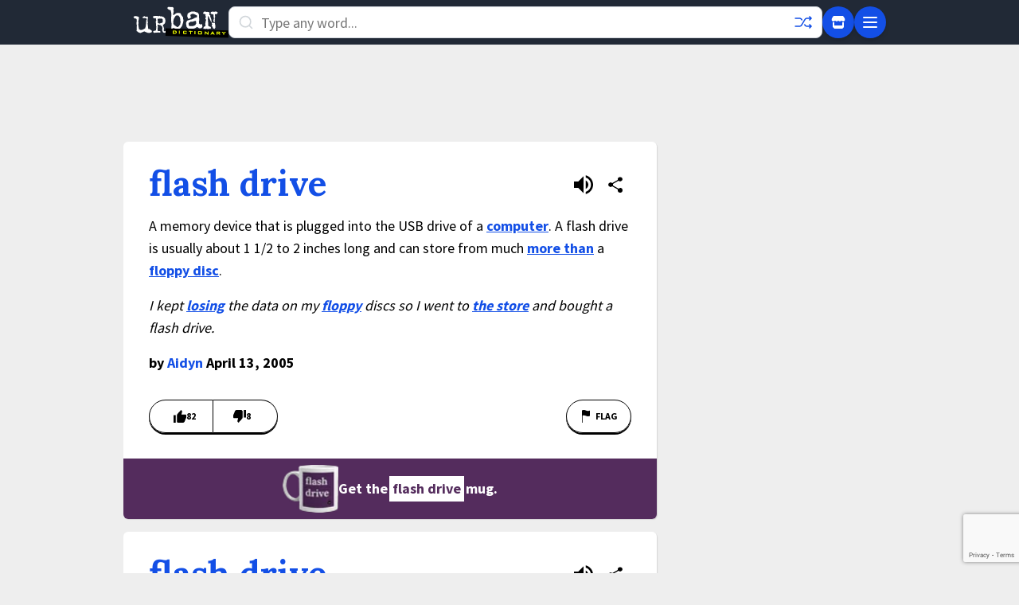

--- FILE ---
content_type: text/html; charset=utf-8
request_url: https://www.google.com/recaptcha/enterprise/anchor?ar=1&k=6Ld5tgYsAAAAAJbQ7kZJJ83v681QB5eCKA2rxyEP&co=aHR0cHM6Ly93d3cudXJiYW5kaWN0aW9uYXJ5LmNvbTo0NDM.&hl=en&v=TkacYOdEJbdB_JjX802TMer9&size=invisible&anchor-ms=20000&execute-ms=15000&cb=nx09b7j1se4k
body_size: 44905
content:
<!DOCTYPE HTML><html dir="ltr" lang="en"><head><meta http-equiv="Content-Type" content="text/html; charset=UTF-8">
<meta http-equiv="X-UA-Compatible" content="IE=edge">
<title>reCAPTCHA</title>
<style type="text/css">
/* cyrillic-ext */
@font-face {
  font-family: 'Roboto';
  font-style: normal;
  font-weight: 400;
  src: url(//fonts.gstatic.com/s/roboto/v18/KFOmCnqEu92Fr1Mu72xKKTU1Kvnz.woff2) format('woff2');
  unicode-range: U+0460-052F, U+1C80-1C8A, U+20B4, U+2DE0-2DFF, U+A640-A69F, U+FE2E-FE2F;
}
/* cyrillic */
@font-face {
  font-family: 'Roboto';
  font-style: normal;
  font-weight: 400;
  src: url(//fonts.gstatic.com/s/roboto/v18/KFOmCnqEu92Fr1Mu5mxKKTU1Kvnz.woff2) format('woff2');
  unicode-range: U+0301, U+0400-045F, U+0490-0491, U+04B0-04B1, U+2116;
}
/* greek-ext */
@font-face {
  font-family: 'Roboto';
  font-style: normal;
  font-weight: 400;
  src: url(//fonts.gstatic.com/s/roboto/v18/KFOmCnqEu92Fr1Mu7mxKKTU1Kvnz.woff2) format('woff2');
  unicode-range: U+1F00-1FFF;
}
/* greek */
@font-face {
  font-family: 'Roboto';
  font-style: normal;
  font-weight: 400;
  src: url(//fonts.gstatic.com/s/roboto/v18/KFOmCnqEu92Fr1Mu4WxKKTU1Kvnz.woff2) format('woff2');
  unicode-range: U+0370-0377, U+037A-037F, U+0384-038A, U+038C, U+038E-03A1, U+03A3-03FF;
}
/* vietnamese */
@font-face {
  font-family: 'Roboto';
  font-style: normal;
  font-weight: 400;
  src: url(//fonts.gstatic.com/s/roboto/v18/KFOmCnqEu92Fr1Mu7WxKKTU1Kvnz.woff2) format('woff2');
  unicode-range: U+0102-0103, U+0110-0111, U+0128-0129, U+0168-0169, U+01A0-01A1, U+01AF-01B0, U+0300-0301, U+0303-0304, U+0308-0309, U+0323, U+0329, U+1EA0-1EF9, U+20AB;
}
/* latin-ext */
@font-face {
  font-family: 'Roboto';
  font-style: normal;
  font-weight: 400;
  src: url(//fonts.gstatic.com/s/roboto/v18/KFOmCnqEu92Fr1Mu7GxKKTU1Kvnz.woff2) format('woff2');
  unicode-range: U+0100-02BA, U+02BD-02C5, U+02C7-02CC, U+02CE-02D7, U+02DD-02FF, U+0304, U+0308, U+0329, U+1D00-1DBF, U+1E00-1E9F, U+1EF2-1EFF, U+2020, U+20A0-20AB, U+20AD-20C0, U+2113, U+2C60-2C7F, U+A720-A7FF;
}
/* latin */
@font-face {
  font-family: 'Roboto';
  font-style: normal;
  font-weight: 400;
  src: url(//fonts.gstatic.com/s/roboto/v18/KFOmCnqEu92Fr1Mu4mxKKTU1Kg.woff2) format('woff2');
  unicode-range: U+0000-00FF, U+0131, U+0152-0153, U+02BB-02BC, U+02C6, U+02DA, U+02DC, U+0304, U+0308, U+0329, U+2000-206F, U+20AC, U+2122, U+2191, U+2193, U+2212, U+2215, U+FEFF, U+FFFD;
}
/* cyrillic-ext */
@font-face {
  font-family: 'Roboto';
  font-style: normal;
  font-weight: 500;
  src: url(//fonts.gstatic.com/s/roboto/v18/KFOlCnqEu92Fr1MmEU9fCRc4AMP6lbBP.woff2) format('woff2');
  unicode-range: U+0460-052F, U+1C80-1C8A, U+20B4, U+2DE0-2DFF, U+A640-A69F, U+FE2E-FE2F;
}
/* cyrillic */
@font-face {
  font-family: 'Roboto';
  font-style: normal;
  font-weight: 500;
  src: url(//fonts.gstatic.com/s/roboto/v18/KFOlCnqEu92Fr1MmEU9fABc4AMP6lbBP.woff2) format('woff2');
  unicode-range: U+0301, U+0400-045F, U+0490-0491, U+04B0-04B1, U+2116;
}
/* greek-ext */
@font-face {
  font-family: 'Roboto';
  font-style: normal;
  font-weight: 500;
  src: url(//fonts.gstatic.com/s/roboto/v18/KFOlCnqEu92Fr1MmEU9fCBc4AMP6lbBP.woff2) format('woff2');
  unicode-range: U+1F00-1FFF;
}
/* greek */
@font-face {
  font-family: 'Roboto';
  font-style: normal;
  font-weight: 500;
  src: url(//fonts.gstatic.com/s/roboto/v18/KFOlCnqEu92Fr1MmEU9fBxc4AMP6lbBP.woff2) format('woff2');
  unicode-range: U+0370-0377, U+037A-037F, U+0384-038A, U+038C, U+038E-03A1, U+03A3-03FF;
}
/* vietnamese */
@font-face {
  font-family: 'Roboto';
  font-style: normal;
  font-weight: 500;
  src: url(//fonts.gstatic.com/s/roboto/v18/KFOlCnqEu92Fr1MmEU9fCxc4AMP6lbBP.woff2) format('woff2');
  unicode-range: U+0102-0103, U+0110-0111, U+0128-0129, U+0168-0169, U+01A0-01A1, U+01AF-01B0, U+0300-0301, U+0303-0304, U+0308-0309, U+0323, U+0329, U+1EA0-1EF9, U+20AB;
}
/* latin-ext */
@font-face {
  font-family: 'Roboto';
  font-style: normal;
  font-weight: 500;
  src: url(//fonts.gstatic.com/s/roboto/v18/KFOlCnqEu92Fr1MmEU9fChc4AMP6lbBP.woff2) format('woff2');
  unicode-range: U+0100-02BA, U+02BD-02C5, U+02C7-02CC, U+02CE-02D7, U+02DD-02FF, U+0304, U+0308, U+0329, U+1D00-1DBF, U+1E00-1E9F, U+1EF2-1EFF, U+2020, U+20A0-20AB, U+20AD-20C0, U+2113, U+2C60-2C7F, U+A720-A7FF;
}
/* latin */
@font-face {
  font-family: 'Roboto';
  font-style: normal;
  font-weight: 500;
  src: url(//fonts.gstatic.com/s/roboto/v18/KFOlCnqEu92Fr1MmEU9fBBc4AMP6lQ.woff2) format('woff2');
  unicode-range: U+0000-00FF, U+0131, U+0152-0153, U+02BB-02BC, U+02C6, U+02DA, U+02DC, U+0304, U+0308, U+0329, U+2000-206F, U+20AC, U+2122, U+2191, U+2193, U+2212, U+2215, U+FEFF, U+FFFD;
}
/* cyrillic-ext */
@font-face {
  font-family: 'Roboto';
  font-style: normal;
  font-weight: 900;
  src: url(//fonts.gstatic.com/s/roboto/v18/KFOlCnqEu92Fr1MmYUtfCRc4AMP6lbBP.woff2) format('woff2');
  unicode-range: U+0460-052F, U+1C80-1C8A, U+20B4, U+2DE0-2DFF, U+A640-A69F, U+FE2E-FE2F;
}
/* cyrillic */
@font-face {
  font-family: 'Roboto';
  font-style: normal;
  font-weight: 900;
  src: url(//fonts.gstatic.com/s/roboto/v18/KFOlCnqEu92Fr1MmYUtfABc4AMP6lbBP.woff2) format('woff2');
  unicode-range: U+0301, U+0400-045F, U+0490-0491, U+04B0-04B1, U+2116;
}
/* greek-ext */
@font-face {
  font-family: 'Roboto';
  font-style: normal;
  font-weight: 900;
  src: url(//fonts.gstatic.com/s/roboto/v18/KFOlCnqEu92Fr1MmYUtfCBc4AMP6lbBP.woff2) format('woff2');
  unicode-range: U+1F00-1FFF;
}
/* greek */
@font-face {
  font-family: 'Roboto';
  font-style: normal;
  font-weight: 900;
  src: url(//fonts.gstatic.com/s/roboto/v18/KFOlCnqEu92Fr1MmYUtfBxc4AMP6lbBP.woff2) format('woff2');
  unicode-range: U+0370-0377, U+037A-037F, U+0384-038A, U+038C, U+038E-03A1, U+03A3-03FF;
}
/* vietnamese */
@font-face {
  font-family: 'Roboto';
  font-style: normal;
  font-weight: 900;
  src: url(//fonts.gstatic.com/s/roboto/v18/KFOlCnqEu92Fr1MmYUtfCxc4AMP6lbBP.woff2) format('woff2');
  unicode-range: U+0102-0103, U+0110-0111, U+0128-0129, U+0168-0169, U+01A0-01A1, U+01AF-01B0, U+0300-0301, U+0303-0304, U+0308-0309, U+0323, U+0329, U+1EA0-1EF9, U+20AB;
}
/* latin-ext */
@font-face {
  font-family: 'Roboto';
  font-style: normal;
  font-weight: 900;
  src: url(//fonts.gstatic.com/s/roboto/v18/KFOlCnqEu92Fr1MmYUtfChc4AMP6lbBP.woff2) format('woff2');
  unicode-range: U+0100-02BA, U+02BD-02C5, U+02C7-02CC, U+02CE-02D7, U+02DD-02FF, U+0304, U+0308, U+0329, U+1D00-1DBF, U+1E00-1E9F, U+1EF2-1EFF, U+2020, U+20A0-20AB, U+20AD-20C0, U+2113, U+2C60-2C7F, U+A720-A7FF;
}
/* latin */
@font-face {
  font-family: 'Roboto';
  font-style: normal;
  font-weight: 900;
  src: url(//fonts.gstatic.com/s/roboto/v18/KFOlCnqEu92Fr1MmYUtfBBc4AMP6lQ.woff2) format('woff2');
  unicode-range: U+0000-00FF, U+0131, U+0152-0153, U+02BB-02BC, U+02C6, U+02DA, U+02DC, U+0304, U+0308, U+0329, U+2000-206F, U+20AC, U+2122, U+2191, U+2193, U+2212, U+2215, U+FEFF, U+FFFD;
}

</style>
<link rel="stylesheet" type="text/css" href="https://www.gstatic.com/recaptcha/releases/TkacYOdEJbdB_JjX802TMer9/styles__ltr.css">
<script nonce="LsxsCwHxYVF-PTRv9CDvaQ" type="text/javascript">window['__recaptcha_api'] = 'https://www.google.com/recaptcha/enterprise/';</script>
<script type="text/javascript" src="https://www.gstatic.com/recaptcha/releases/TkacYOdEJbdB_JjX802TMer9/recaptcha__en.js" nonce="LsxsCwHxYVF-PTRv9CDvaQ">
      
    </script></head>
<body><div id="rc-anchor-alert" class="rc-anchor-alert"></div>
<input type="hidden" id="recaptcha-token" value="[base64]">
<script type="text/javascript" nonce="LsxsCwHxYVF-PTRv9CDvaQ">
      recaptcha.anchor.Main.init("[\x22ainput\x22,[\x22bgdata\x22,\x22\x22,\[base64]/[base64]/[base64]/[base64]/[base64]/MjU1Onk/NToyKSlyZXR1cm4gZmFsc2U7cmV0dXJuIEMuWj0oUyhDLChDLk9ZPWIsaz1oKHk/[base64]/[base64]/[base64]/[base64]/[base64]/bmV3IERbUV0oZlswXSk6Yz09Mj9uZXcgRFtRXShmWzBdLGZbMV0pOmM9PTM/bmV3IERbUV0oZlswXSxmWzFdLGZbMl0pOmM9PTQ/[base64]/[base64]/[base64]\x22,\[base64]\x22,\[base64]/Cl1JbNTnDucORwo3DkCrCvsOnwoxCw6XCnGYew5TDijMhcMKGR2LDuWbDqz3DmjTCr8K6w7koU8K1acOqOcK1M8O0wpXCksKbw51+w4h1w7xmTm3DtXzDhsKHacO2w5kEw7LDt07Dg8OLEnE5HMOwK8K8HWzCsMOPCAAfOsOGwrROHG7DgklHwosKa8K+Mk43w4/DrXvDlsO1wpZoD8OZwovCqGkCw7poTsOxOxzCgFXDpV8VZT/[base64]/Y8K9KMORwo3DjX/CpjDClMOfbsO1QD3Cg8Kqwr3ClWMSwoJfw7sBJsKjwosgWjTCk1YsaBdSQMK2wqvCtSlZeEQfwpHCu8KQXcOlwqrDvXHDpFbCtMOEwrAAWTthw704GsKEC8OCw57DjHIqccK5wp1XYcOYwoXDvh/Dj3PCm1Q/[base64]/CpQlEw4bDvMKyw7bDiyrCncOww5pvEnzDrHNvw69YXEfCiQLDt8OmVGFYS8KHEMKuwo/[base64]/[base64]/CosOswpbClcOgGsKww7dqZMKjdcOGSGoiMAjDhD5pw5sAwrfDpcO/K8O8Q8OdRUxvJQfCoj46w7bCkV/DgRF1e3sZw7tXesK7w6RzUxzCu8OebsKtQMOCC8OTck9wVDXDk3LDi8OtUsKDf8OUw4XCswrCo8ONWy0gUn7Dn8KVSz46DkImFcK5w6vDqjnCnBXDnCwZwqk5wpvDq17CuR1rIsOXw4jDlRjDtcKKLG7ChjNVw6vDmMKCwpA6wos6RMK8wqzDiMO/eVJxeW7CmwEVw486wpp/R8OOw7DDqcOOw5g7w7kxbAsbTGPCgMK1LT3DpMOjW8K8VDTCgMKyw7jDn8KJaMOfwoVZVyY2w7HDhsKYUVXCg8Ofw5TCl8O0w4YVNcKXV0UxB3N1D8Oid8KXasO0SzjCtkzDtcOTw61aZQXDh8Ojw7PDgSB5dcObwrxMw4pvw69bwp/CtX0vRxfCiWrCt8OGRcOewrp1worDv8OvwpLDisOgVHxzZkDDiFoAw4nDpCgtecO1A8KNw6jDmcOmworDgsKcwrcsfMOuwrvCn8KNUsKnw7IBdsKgwrrDscOES8KJMhXCjznDrsOOw7QEVForPcK+w73CpMK/[base64]/wrfDrcOewrgaRMOCTcK1UsOewqIyw5NeH0dddSbCi8KvL2rDusOUw7xlw6nDmMOcWmTDgHFJwrjDrCYfLVMBPMO/ScOCaEV5w4nDh1Fmw7LChQ5YH8KTdBDCkMOqwpU/[base64]/Ch0DDrw4dIsOHIcKkwqHDvWfChipyRQfDjh9kw6puw7klw4bCpHbCnsOlCSHDsMO/wodfEsKbwovDuXTCjsOKwqMvw45zBMK5J8OAIcOiXcKcNsOEWHbCmknDmsO7w4/CtzDDtGQPw6wvb2/Ct8Ksw77DncO5bFDDsATDgsKsw4bDkHxuV8KQwrNWw7jDvTHDq8KXwokIwrI/WUzDjzg8WRHDvsOfcMKnAcKqwpjCtRUsJ8K1woA1w67DoHgHWMKmwpU0w5bDtcKEw5lkwoAgBQRow5QKalHClMKLw51Ow7DDvBR7w6lZb38Uf1jCv0ZCwrvDp8OMNsKJIsOqcC7CvMK3w4PDmMKgwrBswrZdGQDCoT/Dqj0nw5bDpT4nOkrDuFN/DxIxw4vDs8KQw6x3w7DCjMOtCsOGIcK+IsKRC2V+wr/[base64]/[base64]/CqwTCu0LDqwwdCDnCvm3Cq8K2ecKYw7JjSjdNwpY6PAvCqy9mdD4gIltFVR4awpViw6RAw6gMIsKCKsO1KF3ClBYObDHCscOsw5fDmMORwqliecOIFWTCn2XDgVJxwqtVU8OQXy9ww5RbwofDnsOvwodVVRU/w50TQH3DlsKoVjEhYGpiSFNOeD5PwpNfwqTCjg4Xw6ACwpAawoANw7xOwp4Jwr0tw4PCsTfCmgJow4XDhVsXMTUyZ1AmwrBIKFEtUWrCgsOLwr/DkGfDiTzDlTHCiFklCWRqTcOLwp/CsyVBasKPw7pawqHDq8OCw7dZwpxJF8OSS8KWJy/[base64]/UMKbNcKFwpQqwpQpQMK2w54Swq7CoVggfScdwofCn1nDlcKPF1LCisKgw6Y3wr3DrS/DmQd7w65TBMKJwpQHwpMlCGHCuMKXw58RwpzDoyHCgVRyIV/Ds8ODJgUzwowdwqx6TCnDgRPDosOJw6Amw5XCn0Ihw7AewoJaGkTCgMKCwoUrwocWwpJpw71PwpZGwpYaSi9qwoLCny/[base64]/w63CjxcqW8O3w6w5woDCrcKAEg8fw7jDsHZNwpTDoVxSAHfCu1vDrcO0bmtLw7PCuMOewqIrwoPDiGPChDTChH/DvCERCCDCssKHw5t+AsKFMCRYw6AUw7ADwp/[base64]/DjFFUwpLDqMKAA2N/SMKhAsOCYzPDkcKDKnF3w6kUZcOeY8KvZ01DOMK6w67DhHMsw6g/wp3DkWDCoxHCmDUlZXLCvMO6wrHCscK2Y2DCmcKzYSQzEVIrw5DDm8OzX8OyLi7Ct8K3KCNjBz8bw69KaMKswpHDgsOFwoVqAsONNl5Mw4vChiVffMOrwqLCmggbTDFAw4zDhsOFdsO0w7fCuS9wG8KATGvDjU/CtmIdw6cmM8OwQ8O6w4XCvSbDjH0aC8O7wox4bMOzw4TDn8KRw6RFI3oqwpLCssKVa0pOFSfCtTdcdMOsScOaB0JSw77DpVnDuMKhLMOSWcK3IMOMS8KLd8OIwrNRw48/[base64]/CvsKvFQ7Cp8Ohag/[base64]/[base64]/CgcKcPnZcwpfCpMK/f8KbZ8K/[base64]/DoHjDrCRzwqnCs8Oga8KSw7QnwqpgwpnCvsKtOnpRHCZWwofDkMKAw5YRwo7CnGLChwckDV7CmMK7eh7Dn8KxBUXDk8K5HE/[base64]/FcKsXcKcaUnDpF4+w75DCkHDmAIhN2TCmcK2CsO+wp/Dt30Vw7YFw7I5wrnDnh0Lw57DuMO5w7JdwoHDr8KTw7UTC8OZwoLCo2JESMK7GsOdLTsZw4dacB/DlcK/[base64]/CcOrw6Q+wrgeO8K7Am4kw7bCtCYdw7/Coy0dwqrDqnXCnkgKw53Cr8OnwrBYNyvCpMOHwqEZaMKHWMKnw64QFMOKFGI7dkvDi8K4ccO/OMO/EQ15T8K8FcK4Zxc7LhLCsMOZwoBDXcOhYnsKVkJ9w7vCisO9DjjDhXbDtHLDlyHCssOyw5UOJsKOw4PCijTCmsO3ewrDvnEVfg9XRMKuN8KlYDzCuCJUw7FfKSbDqMKZw6/CocOaLQACw5PDkUxXTDHDuMKhwrDCtMO3w4PDpMKSwrvDscOQwoZMRz7Cs8KbG1Q+T8OEw7UAw7/[base64]/CimshBcKGwqBqOsOywqtow73DkE/Dungxwo/Dg8Krw4vCjMOPFMOzwqfDpMKEwpxZScKNcBBUw4PCiMOKwqrDg0MJHwo6HMKtP2fCs8KJTA3DuMKYw4/DnMKXw6jCrcOnScOQwrzDnMOmaMK5cMKmwo4UKlXDvEZTbsK1w6bDl8KwXMKafsOWw7okSmLDvg3DvjQfO1JrKS9RZwApw6tDwqATwp/Cq8KRF8Kzw67DvlBAFVMPfcKbLiTDu8KxwrfDn8O8fCDCgsO+CiXDksKaHCnDux57w5nCsCw0w6nCqBZEeUrDp8OkN20lNXIhwpHDq2h2JhQ/wqdjPsO9wrsrVMOwwpwUw7t7fMOVw5fCpnMLwp/CsDfCn8OEd3rDnsKUJcODScKTw5vDqcKwAHZUw5vDgRJXOsKHwqxWWxrDiQoVwoVnBU50w7/Cq1dSwobDq8Oga8OywrvCiinCviQvw7XCkyopTmVuREXClzp9JcKPZQHDi8OWwrF6WipUwp8Pwq8+KwrDt8KXUnMXJG8zw5bCvMOiHznCqlzDu3w/Z8OGScK7wpIxwqTCksOCw5jCmMO7w4o3AMOrwqRMLMKmw5nCqV7CkcOhwr7CkmVLw63Cm23CuCTChcOLZCfDqTdTw5bChgcew4XDo8KJw7bDoizCgMO4w7RCwpbDq3rCpMK3Dz45wp/DrArDpsKkUcKcZsONFSzCt0xrcMOJbcOrLk3CtMOcwpA1AnjDkhkgQ8KXwrLDgsKRQMK7IcOYM8KjwrbCpkHDpQnDnsKCK8KhwoxUw4DDhBBZLmvDpQzDo2BZTAhowqzCmQHDv8K7ECfDgcKYY8KZcsKfbmXCqcK6wpHDn8KTJw/ColnDtE80w43CqMKMw4TDhMKSwqxrHQjClsKUwo1ZP8Onw5rDiRbDgMOmwp3DjEkuaMOXwpI1HMKmwpfDr0x8C13Dn1smw5/[base64]/Ct8KUwo9MwrjCj1U7e3sjwp0uw4zDrg3CmGpVwoDClABfEFrDoVVZwpvCuSvChMOaQWE9MMO4w6rDscKuw78HE8K9w6nCkBfCpCXDvFUiw7ZyNXwPw6hQwoQDw7cWD8KOQz/[base64]/DvhkLG8OZdMK4wqTCjcKbDTjCvsK6AMK9w47DkRHChR7DscOJIBsWwqPCqcOSaCUlw4JqwqgFD8OKwrYUF8KPwoXCsSrChxQkBMKKw7rDsy5Kw6HCq39lw5IWw60zw7EGM1LDlwLChEXDhsOCO8O3DsOjw4rClMKqwp8/[base64]/woI2wo9Ew5Q5w5EhIsK4w7zCnXlQBMKlI8OWwovDr8KLORHCiQnCg8KANsKLeFTCkMOlwpPDqMO0Q3zDu20/wpYTwpDCt3VSwq4yZUXDt8OYDMKQwq7CkCEhwoh5OSbCphjCuRANO8KjNjTDsGTDglXDiMO8eMKiIBvDtcKRP3k7XsK/[base64]/[base64]/T8KCB8OKTXPDhsO+wofDi8OGwozCs8KvBFLDhwlKwqA0QsK9MMOKSiXCsHctXVhXwqrCi0hdZiR5I8KlB8K8w7sgwrp/PcK3OmjCjEzDusKTEn7CgyNPIcKpwqDCs2jDl8Kpw4hzeibDlcOJwqrDgAMww7TDhAPDvMO+w7rDrz/Dp1rDgcKdw7RyHsOVR8Kcw4haanPCt3IuTMOSwro+wqfDlSXDikPDpMOywqzDlUnDtMK6w4LDrMKtHFNlMMKuwrLCncORTF/DuHbCgMKZRGPCkMK/UcOEwqbDlH/Dj8Oaw7XCoRFEwplcw5nCksOuw67CrUFGVgzDumDDtsK2JsKCHRtjP1csLcKOwpcLwrjCp2dSw5JbwoMQPUp9w5oLGAvClGHDphlFwpl4w6TCqsKHVMK4ESYgwr3Cr8OgBAY+woguw7h4VxLDs8OFw7c/bcOewo3DpRReH8OFwpPDp219wrlgJcOpXWnCrlXCnMOBw4BxwqzCjsKowp/CrsKfQ1TDlcK2wpgpNMKDw6/DqWAPwrM5KVoMwp1Fw6nDrsOeRgg+w6NAw7jDncKaMcKcw7h5w44nOsKVwqQ4wr7DjxFEGjNDwqYUw5XDkMKCwqvCo011woZ3w5nDoFTDocOew4MFTMOKCxnCiWpXcXHDu8KKJ8Kuw5c/cWnCiyUpV8OAwq7CocKEw6jDtMKCwqPCqcO7ERLCuMOTaMK8wqzCqiVCAcO8w4vCk8K6w7rCmUvClcK1HSlQfsOiPsKMaw1jVsOZIifCrcKrEidHwroafVNjwqDCh8OUw5jDkcOMWREYwpcjwo0Qw5rDthQpwq8gwrjClcOURcKKw6/CikDDhsKKPx9UR8KHw4rCt0wWen/CgHzDtnp9wpfDgcOBPTnDlCMdE8OcwpvDtHTDvcOSwq9DwqBDCUQsLlNRw4vCosK/wrxHPF/DoQbDoMOKw4fDuRbDm8OoCxvDicKHG8KCeMKyw7/[base64]/[base64]/ZcOUPTnDh8ONaARAwqVFa0bDpMKswqvDvcO8wqlbdMKIeQcOw6MTwpZOw4PDgEwmLsK6w7DDocOnw6rCscKWwovDjSM5wr7DicOxwq5kF8KZwoFlw53DilbCmsKUwqDCgVUIwqxkwonCvS7CtsKOwoBGWMO+w7nDksO4bFHDkikZwpHCuWFGRsOtwpcWTW/DocK3Y03CgsOQbcKRF8OoHMKdKW3DvMOqwoLCkcKEw5vCpChYw4Nmw44Tw4UUVMKlwrYYPEHCpMKKam/[base64]/wqbCg3g7w7/Dr8K9wqZnI0DDoXfDj8K1Kj3DvsOowqofG8KfwoPDpxgFw4AOwpfCvMOSw7gsw6NnAlXCuhggw6l+wpTDmMO5OH7Dgk80PVvCh8KpwoIKw5vCoRnCisOpw57DnMK2O0Vswp18w6F9B8OeU8Otw4jDpMOcwqjCtsOJw6cBa3/CjWJEBkVow4dkDMK1w7t9wq5twpnDkMKobcOhJG7ChFzDrkXCoMOrRWYWw4zChMO3VgLDnGoGwqjCmMKmw7nCrHUqwr0mJlTCvcKjwrsHwrpKwqgQwoDCo2TDisO7eSzDnlkCNBrDksO5w5XCgsKdLHdhw4bDisORwqRkw6k/w6BAJhPCpUnDhMKgwpDDjMK2w5oGw5rCvk/[base64]/wpbCmHkVwr7CpcK4wrTDnXrDn23Dkj/CmVYDw4zCnU4JEMKtXCrDt8OpAsObw4DCiis0WMKjImLClGTCpU0nw49vw6rCliTDhWPDnHnCnGtVSMK3M8KFP8K/eSfCkcKqwpVbw5rCjsOGwoHCscKtwo3CjsKxw6vDtsOtwplOXG5qFXjCmsKMSX5Qwr1jw6sowq3DggjDvcOTf1jClSvCkHbDjmB4WyDDlwJZSzEAwp0uw7s6cibDr8OzwqvDncOmCTRPw49fIsKPw5sJwqoAUMKuwofCuRIjw5pCwq7DujNmw7Z/wq/DgWDDixTCoMOiwrvCrcKJbsKqwovDvUN5wq8Ywpp2w4xeWMOfw4dwGhN6CS/Ckm/Cp8ODwqHCoQDDp8KCOyXDusK5w4XCqcOBw4HDusKzwpg7w5JPwrYUQxx/woI9w4E3w7/DiwHDtSBKMQkswoPDngkow7PDr8O/w5fDiww/NcK/w7oNw63CgcORZsObFAfCtSXCpkDCljElw75+wr7DuBhPZ8O1UcKHb8K/w7x4ZHh3HEDDkMOBfT43wqbCklrCtDvCvsOVW8OXw4JwwoJbwoV4w5bCoRDDmwFsdkVuTD/Dgh7DlA/DrWVbM8OKwqRXw4TDiUbCg8KXw6bDj8KSfBfDvsKLwrd7wqzCn8O7w6wuacOKA8OUwrzDr8Ktwo0nw7dCPsKLwqvDncO+IMKKwqw7AMKmw4h0HBXCsgLDqcKZM8OSaMO4w6/DjQItAcO0d8Oww75owoFKwrZHwoJ8BsO/[base64]/wrJMH8KGKcOedcOSD8K8wqrDsjvDpcKKQj1wYsOuw6d8wqXCqF13Q8OUwrUXPEDCoCU7HQkUQmzDusK8w77CqkvChsKYwp4Aw4QGwqY7LMOVw605w7MAwqPDun1FYcKFw7QGw7EIwqXCsx5pOCXCrsO6aj5Lw6TCrsOSwp3Ck3/DtsKuHEsrBWctwosjwprDgTHCn3ZswqhORHLCgMKxZsOofcKUwrzDgsK/wrvCtgDDsWERw5zDpMKZwqJZesKGB0nCrMOaSl/DtRJew598wocCBSfCunF8w4TCsMKZwqI2wqM7wqTCqWBKScKSw4EpwotDwpoTdijCr0XDtSJiw6LCh8Kxw7/CgX4TwplwNR7DqyPDisKWI8OXwpLDmSzCkcOBwr8PwoArwrpvFVDCglkPKMORw58gZUnCvMKSwo1/w78AMsKsUsKBCwdSwpITwr4Tw40Iw4lUw4w/wq/Dq8K1HcO1R8O9wo15TMKCWsK7wrJ0wqXCmsObw7XDlG7DlsKzeSAnXMKMwonDsMO/P8OzwrLCsRV3w7gOw6oVwoDDu0XCnsOTUcOYRMOgcMOCA8OmOMO5w6XCt2jDu8KRw4nCh3HCqFXChw7CngfDk8ONwpFaOMOLHMK/JsKrw6J7w4FDwrcsw6RMw54mwqo6AnFkNcKHwr8/woHCsQoJHTNfw4vCjWoYw4Ehw7ARwr3ClsOqw7TCsCRmw5Y3AMK2GMOCcMO3U8KUSEXChz1Ga15JwqrCosK3dsOZMQHDmsKkX8Ojw691wp/DsnjCgcO7wr/CkRPCpcKMwozDuXbDrULClsO8w5/Dh8KmHMOXIsKFw7xRZMKSwphWw73Cr8KyTcOuwoXDj3NywqPDtUoDw6xdwp7CogYFwo/Dq8Ozw5BUJcK2dMOmfTPCsC5kVmIgK8O3YcK7w7QuCXTDpQHCu3TDs8OUwprDljUFwojDr3jCux3DqsKJEcO5U8KXwrXDusKuXsKOw53CtcKYLMKWw7QXwrg/C8KBH8KnYsOAwpUAW0PDhMOXw7fDs0JNLkPChsOzdcO8wq9iHsKEw7vCs8KdwoLCr8OdwofDsQnDuMK6XcK/[base64]/UMO5w486wr7CrSoocFDClhhYwo3CvMOtw7huw57CsVVTDMOOZsK5CGMGwqVyw6PCj8O0DcOQwqYpw4I+WcK1w7EXYy8/JsKhLsKOw6XDqMOnNcO6QWLDnCl4GDlSWWlzwpbCn8OROcK3EcKow7PDqDDCu1HCnjZlwqtNw5XDpGAIIB1+DMOMVR9Qw7nCgkfDrMKFw4x8wqjCr8OJw6fCjMKUw6QAwofCnFFNw5zCusKqw7TCnsO/w6bDtzM0woFzw4zDmcOIwpDDpF7CkcOewql9FD4bNVjDsi9gfArDrxbDthZebsKcwqrDtG/CjlFfD8K7w54JKMKkHSLCnMKiwqN/BcOzPTbCg8OQwovDpsO6wqLCvw3CplM0bQ8EwqXDvsK7NsKAT0VeL8OEwrRww4DCu8Owwq/DqsKVwqPDo8K/NXTCq3AAwrFvw7rDl8KBYRnCggJNwrUxw7nDkMOGw5zCv3YRwrLCojkIwqF2A3rDj8K2w6PCiMOcDTpLU3lMwrXCicObOFjDtjxcw6vDoURHwrbDq8OdPlHCmz/CvWHDhA7CisKvecKiwpEsIcKZZ8Obw54uRMKOwqxCPsKkw4pXQwjDjcKQUcOlw7Z4w4dBN8KUwrLDvMOWwr3CqsOjRDdYVHhzwoo4V3/Cu0Jgw6jCnXsNfj7CnMK+IgE4Gy3DssOFw4EXw43DpUTDv1nDnDPCksOXcEENZEwoF1EadcKFwrJLBSAIfsOGZMO0NcOOw489d0IYFytDwrPDmcOfVH0OHSzDoMKVw4wYw7nDnCRtw5U9dzQ5fMO/wpASEMOWZGtmw7vCpMKdwq1NwrMPw7ByGsO8w5LDhMO4J8OYTFtmwpvCtcObw7HDtmrDvCDDvsKQE8OnN2k0w4PCh8KPwpAxGmJ9wozDjXvCkcOXcMKJwqZITzLDlT/CtmdtwotNGBpAw6VQwr3DssKVB3LCglnCrcOYbxnCgjrDmsOvwqkkwqLDs8OvMEbDgGMMHQDDg8OmwqLDrMO8wqd4XsOMacK9wo96RBgBZ8KZwqZ/woViLXVnAhpJIMOLw7lAIAccTivCvcO+esK/wq7DnB7DscKneznCsjDDlHNEU8K1w6EDw5bDv8KZwptxw41Qw7UrHmc6c1QOMQrCkcKydMKNdhA+X8OqwohiHMONwqRxTMKvACBDwrZxCcONwpHChMKscStXw4l8w5fCpkjCjMO1w4Q9NxTCsMOgw6rCsz43eMKpwovCjW/[base64]/Di8KRw7ICDVjCtxIRwqpjwpdubcKBw4vCqDFJQcOlw5luwrjDj2PDjMOSLcOkNcOuL2nCphPCgsOcw5/CkjQKKsOPw7zClcKlIVvCvcK4wpkfwoDChcO8CsOrw47CqMKBwoPDu8OTw5jCvcOpV8Oyw7/CvHZqDF7Co8Kyw4rDrMOOVTg+EcKTeVtFwqwuw6DDj8OFwq3CqU7CukwLwodELcKLAMOhXcKEwr0pw6bDuVE+w4xqw5vCk8KNw4kZw4p9wojDuMO/ZDASwppzKMKQYsOcesOXYDbDjyktWsOgwrrCosOIwp8FwrwswpBnwrdgwpteWXvDlEd/YCfDhsKOwpAsHcOPwr4Mw43CpxHCpCIfw4/Dq8K/wpt/wpQDOMOkw4gISxQUVsKpa0/[base64]/wrjDg1HDlMOAwpjCmFTCmTjDgX4Nwq7Cm2V0w73CrzLDl0Y5wq3DnEvDrsOSSXHCjcO7wo9RUsK3HEYEAcOPw4xsw4LDpMKww7nCllUjacO/w4rDr8KUwrhdwpQ0VMKpWVPDuETDvsKiwr3Co8Orwq51wrTCuXHClGPCqsK7w5hpYlJZaGXCgC3CnwfCv8KPwrrDv8O3XMOITsOlwrgzIcKow5Vlw7J6wp5jwqNlPsOfw63CrjvClsKlRHEVB8KGwpfCvgNlwp5wZ8KmMMOPdRzCsXtGLmLCuBo/w44WUcK3D8KRw4TDunfCvRbDksK8e8OTwovCvm3CggvCq1HCiQ5eHMKwworCrg0LwpFvw6PCt1lxJVxpHR8jwqXDoXzDp8ORUBzCm8OlXAVew6wiwrFSwrlmwr7Cs2g/[base64]/ZGovwofDoh9dw5fCqWLDl8Kjw5waw5zCki00YxvCu0oVShDDtgwbwokHCwnDpsKOw7HCvm9Pw6Y7wqPDqsKQw5vDsiHCncOJwqJfworCpcO+OsOFJBUVw6waM8KGVsKNaCFGSMKawp/DtRbDn1xtw5tTHsK0w6DDnsKYw4xMQcKtw7nCqVvCnl4/cUwfw49XDE/CrsKCwrtoCzICWHgcwolkw5wdKMKIJmxDw6NlwrhnXwTDscOaw4Fnw5/[base64]/wrFcA8OqAm1Nwpd+W8OrwrvCi3k1wprCo3vDuMOhw7AZOhjDqsKGwoccajTDuMOKIcKOZMO+w4EWw48WNR/DvcO6O8OIEsOsNCTDi38qw5XDqsOaTFnCs1fDkSFdw43DhzcbFMK9JMO3wr/DjUMgwpLClFrDgX/Duj7DlXjDohTDo8Kbw4oSWcKxIWLDqmjCl8OZc8OrAlTDnUzCq3vDkjTDncORfAFYwqxLw5/[base64]/w4nDucOIHTcnasK3wrrCrmrCiMO6T8K4wqrDtsOIw73CtBXDt8Oowo1LCcOTHnoNP8OMFHfDrA8QY8O1G8KJwpBbLMOfw5nCihxxP3wcw4oFwqzDksOLwr/[base64]/Du8OFSMKkVsOHLEsmworDicK9w7nCo8Oewr84w6HDhcOiHR0QacKBfMObQEFcwqrChcOVEMOQJSs0w5XDuGnCsWYBL8KMSx91wrLCu8OBw77DsUxZwo8nwp3Do3zCqiHCtsO/[base64]/DhcOIV8OFw7ocw5nDhcOywrMjw4bDr18ewoLChgrDtyrDk8OQwpw0LSHDqsKRwp/Cm03Dp8KABcOGwpwMCcOuIkXCmsKiwoPDtHvDvUo+wp5jCng/am95wo0Hw43CkUFPB8OmwoVSScKQw5fCi8Orwp7DuydOwoYww7wVw4dtV2XDmisIJ8O2wpHDhi3DthR5AmvCksOmCMOuw7rDmDLCjE1Qw44xwqzCjBHDlB/CgcO+PsOEwo4/AhzCisOhLcOaMcKTT8KHD8O/N8KOw7DCiUddw6VoVHcIwp9Xwo88N3onCsOQKsOrw5zDgsKDAFHCvhhwejPDhEfDrU/CnsKAP8KfbVnCgF1TdcOGwo7DucOEwqE9dmA+wo0+eDTCj29nwox7w7B/wr/CgSXDh8OTwojDrRnCvChAwqjClcKhIMKqPl7Dl8K9w6MTwr3Cr0QPc8KuQsOvwr8+wq0/wqk7WsK1RBI5wpjDicKKw4LCgUnDg8KYwrkVw5c/e0IEwqM1MWpCIMKpwp/DgSHCjMO2GsOvwrN6wqvDmQ9HwrbDrcKUwrduEsO8TcKFwq1rw7bDr8KiWcKjNRE9w481wrXCoMOrJsOCwq/Ch8K8woDChjcIJsK0w60wTQRQwo/[base64]/[base64]/EH45Dmd3FMK1VsOFFcOjSsO8cSxgCWFbwoYAJMKfbcKTXcOIwpTDhcOyw4kKwqXCsDoXw6oUw5XCqsKqZsKDEmIwwqjCtRgkUQtfJC4zw51mRMOjw4jDlRfDn1DCpm85LsKBB8Krw73ClsKZeA3DqcK+XH/Dn8O/PMOWXyg6YsKPwq/[base64]/DrMKAwrN9b3BvwqvDgmA0CWQAwrF8TMKJecOSOV5GG8O5YxTCn3jCpTp3FChtCMOUw4bCihQ1wrkZLHEGwptiSmXCqiHCo8OuS0FBRcOPHsOjw50xwq/[base64]/CgsO/wofCl8KSNRjDt8KWwpnCmj4Gw7NZwoHDqRzDi2LDg8OFw4rCqHgeU3NKwppaOTHDu3fCg1ljJFFOD8K1dcKGw5PCv2IjOhLCmsKyw6fDhTXDvMKow6LCigZqw6pHPsOmCwYUQsO9asOww4/CqQ3CtHQBNk3Cu8KaG2l7E1xEw6nDqcOXVMOsw6ICw40tIGxfUMOCRMKiw4LDhMKcFcKlwr8Nw6rDmxPDpsOow7TDjl5Ew4cZwr/DmcKUNDEGRsOPecKmdsOewolIw7IhNHvDlFwIa8KBwpIawo/DryTChw3CrRvCpMKKwr/CkMOmRR43ccOUwrDDoMOwwo7Dv8OpLT7CrVTDkcOUJsKNw4Jfw6XCucOZwox4w4VWdR0Uw7LCqsO8JsOkw6Z+wqHDuWXCgz7CmMO6w5fDiMOOfcKqwrIrwpPDr8ONwpZIwr3DoCjDhDTDv2kRwofConbDthYoSsKJUMK/woNxw4PDhMKzVsKWFUxWKsOgw6LDvcOyw5DDsMKEw5/ChMO2IMK6RWLChV7DjcKuwrrCk8ODwonCgsKvO8Kjw7MhQDpkL1jCtcKlGcOqw68vwqNYwrjDhcK2w4FJwr3Dj8KIDsKaw41vw68NGsOwSDzDu3HCg3RCw6rCuMK/SCXCjmJJMXDCu8KtXcObwpt0w6rDuMOvDnBVc8OfYhZ1dsO+CCDDkgAww4nCqXl8wq7CrRXCqSUUwroaw7bDisO7wo3CjAIgd8KRQMKbdCtqXTvDpUrCi8KywoLDpRlpw47Dp8KiA8OFGcOJRMK7wpnCkn/[base64]/DgMOKA8KewrrCjATCiVlUw4nDhlbDo2jDtcOzw4jChRQcIC/[base64]/CvR1OIQAzesKww4bDsxYQwqlWaxXDkDnDvsObwqXCoUHDjkbCucOVw4zDvsOfwozDkg8dDMOWUMKoRi7DlQTDpkfDm8OFRi/ClgFVwqRIw5/CosKoAVBfwq89w6rCnEXDi27DpyjDisOOcSTCs04eNEspw4F4w7bCmcO0YjJnw5s2RX0IQ380MTrDmMKkwp3Dq3bDkEoOHVVHwrfDg3LDqx7CqMO9CVXDkMKQY1/CisOGNz0pJBpRPE1MO3DDvx9LwpNuwqlQG8OiUcODwrzDnhZAGcOLQEPCk8KUwoPCvsObw5HDmcOfw7/[base64]/w7rDncOlRMKRw4NQMzUkZsKtw4lIwqlNSBUaQwrCiG/[base64]/Cn8OdPsOJw4JQf01RYMKfZEHDulrCozrDp8KuW2Nywr5bw55Qw7jCh3Ucw6PCgMKpw7QlNsOOwqHDmiElwocmdULCizgCw7tUGj9ZXzXDjQppHhlmw6dIw49Jw5PCgcOfw4bDp2zDpgsow6fCpUUVXhjCqMKLUgABwqonUhbClMOBwqTDmj/DmMKawqRRw7rDisOCT8KQwrw0wpDDscOCZcOoPMKZw6HDrkHCpMO3VcKRw75owrQCN8OCw7MDwpoZwr3DhizDijHDuyxwOcK4RMKFdcKPw5AHHGBTNMOrNgTCqX1CLsKjw6ZCBgEfworDglXCqMKtEMO+wqvDgVXDu8KTw5HCnDhUw4LCi2HDt8O/w4lyUMONK8ORw6zDrj9/IcK+w445I8OKw4FNwqNiBkt1wqbCk8OxwrYUCcOYw4DCtClHRsO1w7gtL8KCwpJWA8Khwp7Cjm3DgMONTMOXIQHDtDsfw4TCrEfCrmctw7EjZCRETBdVw7VZZiJWw6/Dog1WHcKGQMK9EyBQLgXDqMKWwr8JwrnDlWBawo/[base64]/CnMKgwpdGGS56O38GHH/[base64]/CixbDpcK9UXI3IkYywpBgwqI1eMKSwrvCkUBZaE/DnsKpwosewpcQNMKaw51BRS/CpVJfwrgXwrPCsXLDq2E0wp7Dkk3CsmLClMKaw6x9B0Miwq5oFcKgIsKiwrbCoVPDoirCky3DicOTw5nDgsOJTsOsC8O5w5JuwoseMnlIOMOhEMObw4kieFB7O2U4eMKJa3dcfS/[base64]/DnsOxPsKywokDw5bDkVofEC4CBx7CpF4jUcOYwoEawrVUwrhgw7fDr8OBw6YrZk8JQsKow65RLMKCWcOCJiDDlH1Yw53CkVHDpMKfdGPCpsOXwo/CqUAkwqXCh8KfSMO3wp7DoEIoFw3DusKtw4rCoMKoFnVIQT5tacKlwpzDsMK7w5jCv0rCoS3CgMK/w6/Dg3pREMKaQcOwQEFxZsKiw7hiwp0QEWzDscOfezdVMsOnwr3Cnxo/[base64]/Dmktlw7DDtzUGw63CpF0HL8O1wpxHw5LDpcOmw4HDqMKuP8Orw5TDs0Vcw5R0w7g/XcKBNcK2wqYbdsKdwqwjwpxASMOww5Z6BwDDk8OSwooBw508ccKBIMOUw6jCn8OYRzFLcyfCrzTCpCnDsMKLWcOgwojCssORAlJbEwnCiCUJDiF5M8KbwokXwrQ+QEAfO8OuwoI4WcOlwrR0QMK5woAnw67Ciy7CvgByS8KjwpXDosKTw4/[base64]/Dl8KRDcKUw5t8w6jCm8OiwrjChw0qw5M6w7TDp8OjasK0w73DvMKrUsOeay5Fw5UawplJwpjCizHCv8OEdAA4w4bCmsK8dSFPw4XCvMOkw4MEwrjDg8OHw6DDgnl9Vk3ClRIVwrDDisOmQxXCu8OLbsK4HMO/wq3DiB9xwrDCjEwzCnjDgsOoK1lTbE54wqxDw5FaVMKJVcK/dCQOCATDrcKrIhcpw5EIw6pvMMOUUFM0wqbDrSRrw6LCtWRcwqLCqsKMTxJwUS0yHABfwqzDssOiwp5owoPDl1TDo8O+PMKFBgLDisKmVMKTwpjCmjfDv8OUCcKUYmPDoxzDtMOyNg/CuiTDm8K9TcKxJXsrZX5remzCksKjwoQrwrdSAhd5w5vCmMKNw5TDg8K8w5nCgAFyIsOTFVjDgRRpw7zCnsONasOuwqTDqyTDicKJw65aW8Kgwo/DjcOKYXcKNcOXw6nChklbP2Axwo/DisK6w69LIhHDq8KhwrnDocK2wrbCpxQHw6w7w4bDkRTDrsOASGwPDjMDw6lqU8K/w7EwYi/DpcKowrfCjVY1PcOxIMKvwr95w4NXJsOMHwTDp3Mae8OXwolWwrklH2Q9wq1PdG3Ci2/DgsOHw7UQIcKjbxrDh8Kow6rDoAPCu8O9woXCvMOtaMKif2/Cu8O8w7PCnhlaVzrDnDPDniXDgsOlb3VpAsKyAsOra0AMJGwyw7BqOhbDgUgsDDkaesKMeCbCmcOzwq7DjjICOMOSTSzCvBTDgsKBGmtdwoZ0NH3DqWk9w6nDiwXDjcKWBATCqcONw5wNH8OtNsO3Ym/Cly4xwoTDiDvCrMK/w7/DrMKXPktHwrNQw5YXIMKAAcOSwpvCv2ltw4vDsHVlw7DDmFjCiHI6wrYtdcOIR8KSwp8haj3CiS0/CMK/GEzCrMOIw5ZPwr4aw68swqLDtsKPwp3Ck13ChkJdCsKDfycVOBDDl10IwqvCuwbDsMOFEzN6wo47HBh8w5TCjcOtfknCnVBxWMOhLMKpD8Kvc8OlwpJ3wqfCjXkSO0nDlXXDrHXCsGZMccKAw5BFKcO/[base64]/[base64]\\u003d\x22],null,[\x22conf\x22,null,\x226Ld5tgYsAAAAAJbQ7kZJJ83v681QB5eCKA2rxyEP\x22,0,null,null,null,1,[21,125,63,73,95,87,41,43,42,83,102,105,109,121],[7668936,727],0,null,null,null,null,0,null,0,null,700,1,null,0,\[base64]/tzcYADoGZWF6dTZkEg4Iiv2INxgAOgVNZklJNBoZCAMSFR0U8JfjNw7/vqUGGcSdCRmc4owCGQ\\u003d\\u003d\x22,0,0,null,null,1,null,0,0],\x22https://www.urbandictionary.com:443\x22,null,[3,1,1],null,null,null,1,3600,[\x22https://www.google.com/intl/en/policies/privacy/\x22,\x22https://www.google.com/intl/en/policies/terms/\x22],\x229FDgCFwaQ1bLLudVzaKgATCSrA8Lzs1S3Pwuh3Nyy5I\\u003d\x22,1,0,null,1,1763352846563,0,0,[220,126],null,[108],\x22RC-2jaiY2DNc4TusQ\x22,null,null,null,null,null,\x220dAFcWeA4A2zXmUMeAo6KHi5iEbIelSE4e7kwjd23MTXu8PUOg5OmbcN_LkV54JbTPWFpWQCoJoNmGXfphoYpmrGrgbshiaPum2Q\x22,1763435646464]");
    </script></body></html>